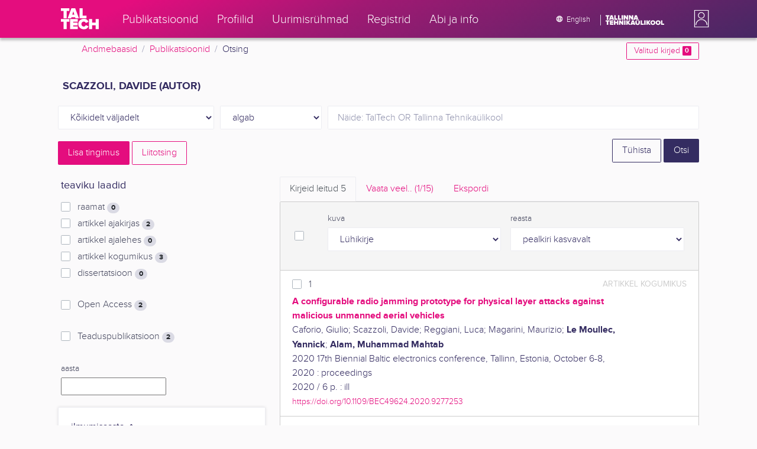

--- FILE ---
content_type: text/html; charset=utf-8
request_url: https://ws.lib.ttu.ee/publikatsioonid/et/Publ/Search/GetRelatedRegister/1?RegisterId=171589
body_size: 689
content:
<div class="card-text">


            <div class="custom-checkbox custom-control">
                <input class="custom-control-input js-filter-check" type="checkbox" name="filter"  value="1-144814" id="quick-register-144814" />
                <label class="custom-control-label" for="quick-register-144814">
                    Alam, Muhammad Mahtab
                    <span class="badge badge-pill badge-light">
                        5
                    </span>
                </label>
            </div>
            <div class="custom-checkbox custom-control">
                <input class="custom-control-input js-filter-check" type="checkbox" name="filter"  value="1-109381" id="quick-register-109381" />
                <label class="custom-control-label" for="quick-register-109381">
                    Le Moullec, Yannick
                    <span class="badge badge-pill badge-light">
                        5
                    </span>
                </label>
            </div>
            <div class="custom-checkbox custom-control">
                <input class="custom-control-input js-filter-check" type="checkbox" name="filter"  value="1-167306" id="quick-register-167306" />
                <label class="custom-control-label" for="quick-register-167306">
                    Magarini, Maurizio
                    <span class="badge badge-pill badge-light">
                        5
                    </span>
                </label>
            </div>
            <div class="custom-checkbox custom-control">
                <input class="custom-control-input js-filter-check" type="checkbox" name="filter"  value="1-171589" id="quick-register-171589" />
                <label class="custom-control-label" for="quick-register-171589">
                    Scazzoli, Davide
                    <span class="badge badge-pill badge-light">
                        5
                    </span>
                </label>
            </div>
            <div class="custom-checkbox custom-control">
                <input class="custom-control-input js-filter-check" type="checkbox" name="filter"  value="1-163667" id="quick-register-163667" />
                <label class="custom-control-label" for="quick-register-163667">
                    Reggiani, Luca
                    <span class="badge badge-pill badge-light">
                        4
                    </span>
                </label>
            </div>

</div>
    <div class="form-inline js-add-filter d-none my-2">
        <div class="form-group">
            <select class="form-control form-control-sm js-filter-match-select js-filter-match-select-1"
                    data-register="1"
                    name="FilterMatch"
                    data-toggle="tooltip" data-html="true" data-placement="bottom" title="Autori otsingut saad t&#228;psustada kasutades AND, OR, NOT">
                    <option value="1-AND"
                             selected="selected" >
                        AND
                    </option>
                    <option value="1-OR"
                            >
                        OR
                    </option>
                    <option value="1-NOT"
                            >
                        NOT
                    </option>
            </select>
        </div>
        <div class="form-group mx-1">
            <button type="submit" class="px-3 btn btn-sm btn-outline-secondary js-filter-limit">Piira</button>
        </div>
    </div>
        <button type="button" data-register="1" data-sort="0" class="btn btn-outline-primary btn-sm js-register-modal">
            Vaata veel
        </button>
